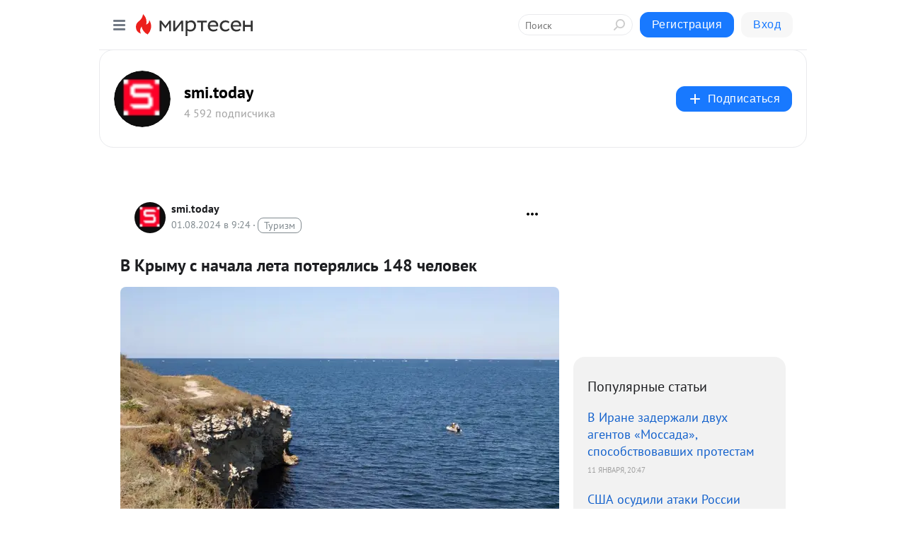

--- FILE ---
content_type: application/javascript;charset=UTF-8
request_url: https://exad.smi2.ru/jsapi?action=rtb_news&payload=CAISJDg3NjcxYzNiLTFmNGYtNGU1Zi1hOTVlLTc5ZjEzYjEzMzdlNxpCEOObq8sGIgVydV9SVSoLMy4xNDYuMTc4LjYwATokMjk2YWU5OWEtNjdlYS00MTQxLWE0ZmEtNTI1YmE5MmVmNGViIqgBCIAKENAFGp8BTW96aWxsYS81LjAgKE1hY2ludG9zaDsgSW50ZWwgTWFjIE9TIFggMTBfMTVfNykgQXBwbGVXZWJLaXQvNTM3LjM2IChLSFRNTCwgbGlrZSBHZWNrbykgQ2hyb21lLzEzMS4wLjAuMCBTYWZhcmkvNTM3LjM2OyBDbGF1ZGVCb3QvMS4wOyArY2xhdWRlYm90QGFudGhyb3BpYy5jb20pKhEI5KQDGgttaXJ0ZXNlbi5ydTKmAgpVaHR0cHM6Ly9tdC5zbWkudG9kYXkvYmxvZy80Mzk2ODk1NzY2Ny9WLUtyeWltdS1zLW5hY2hhbGEtbGV0YS1wb3RlcnlhbGlzLTE0OC1jaGVsb3ZlaxJAaHR0cHM6Ly93d3cuc21pLnRvZGF5L2dsYXZuby8yOTYzODkzLXYta3J5bXUtcy1uYWNoYWxhLWxldGEuaHRtbCKKAdCSINCa0YDRi9C80YMg0YEg0L3QsNGH0LDQu9CwINC70LXRgtCwINC_0L7RgtC10YDRj9C70LjRgdGMIDE0OCDRh9C10LvQvtCy0LXQuiAtIHNtaS50b2RheSAtINCc0LXQtNC40LDQv9C70LDRgtGE0L7RgNC80LAg0JzQuNGA0KLQtdGB0LXQvUIaCIOsBhILc2xvdF8xMDM5MzkYGiACQAJIrAI
body_size: 71
content:
_jsapi_callbacks_._2({"response_id":"87671c3b-1f4f-4e5f-a95e-79f13b1337e7","blocks":[{"block_id":103939,"tag_id":"slot_103939","items":[],"block_view_uuid":"","strategy_id":14}],"trace":[]});


--- FILE ---
content_type: application/javascript;charset=UTF-8
request_url: https://exad.smi2.ru/jsapi?action=rtb_news&payload=CAMSJGU0MjBkMDU5LTVlMmEtNDlkNS04OGI4LTdjNTc5YTJmZmMwMRpCEOObq8sGIgVydV9SVSoLMy4xNDYuMTc4LjYwATokMjk2YWU5OWEtNjdlYS00MTQxLWE0ZmEtNTI1YmE5MmVmNGViIqgBCIAKENAFGp8BTW96aWxsYS81LjAgKE1hY2ludG9zaDsgSW50ZWwgTWFjIE9TIFggMTBfMTVfNykgQXBwbGVXZWJLaXQvNTM3LjM2IChLSFRNTCwgbGlrZSBHZWNrbykgQ2hyb21lLzEzMS4wLjAuMCBTYWZhcmkvNTM3LjM2OyBDbGF1ZGVCb3QvMS4wOyArY2xhdWRlYm90QGFudGhyb3BpYy5jb20pKhEI5KQDGgttaXJ0ZXNlbi5ydTKmAgpVaHR0cHM6Ly9tdC5zbWkudG9kYXkvYmxvZy80Mzk2ODk1NzY2Ny9WLUtyeWltdS1zLW5hY2hhbGEtbGV0YS1wb3RlcnlhbGlzLTE0OC1jaGVsb3ZlaxJAaHR0cHM6Ly93d3cuc21pLnRvZGF5L2dsYXZuby8yOTYzODkzLXYta3J5bXUtcy1uYWNoYWxhLWxldGEuaHRtbCKKAdCSINCa0YDRi9C80YMg0YEg0L3QsNGH0LDQu9CwINC70LXRgtCwINC_0L7RgtC10YDRj9C70LjRgdGMIDE0OCDRh9C10LvQvtCy0LXQuiAtIHNtaS50b2RheSAtINCc0LXQtNC40LDQv9C70LDRgtGE0L7RgNC80LAg0JzQuNGA0KLQtdGB0LXQvUIaCIusBhILc2xvdF8xMDM5NDcYGiABQAJIrAI
body_size: 72
content:
_jsapi_callbacks_._3({"response_id":"e420d059-5e2a-49d5-88b8-7c579a2ffc01","blocks":[{"block_id":103947,"tag_id":"slot_103947","items":[],"block_view_uuid":"","strategy_id":14}],"trace":[]});


--- FILE ---
content_type: application/javascript;charset=UTF-8
request_url: https://exad.smi2.ru/jsapi?action=rtb_news&payload=CAESJGYwZDNjNGY1LTgzMmQtNDJhMC1hMmZlLTU5N2M4NzdlMjk2YxpCEOObq8sGIgVydV9SVSoLMy4xNDYuMTc4LjYwATokMjk2YWU5OWEtNjdlYS00MTQxLWE0ZmEtNTI1YmE5MmVmNGViIqgBCIAKENAFGp8BTW96aWxsYS81LjAgKE1hY2ludG9zaDsgSW50ZWwgTWFjIE9TIFggMTBfMTVfNykgQXBwbGVXZWJLaXQvNTM3LjM2IChLSFRNTCwgbGlrZSBHZWNrbykgQ2hyb21lLzEzMS4wLjAuMCBTYWZhcmkvNTM3LjM2OyBDbGF1ZGVCb3QvMS4wOyArY2xhdWRlYm90QGFudGhyb3BpYy5jb20pKhEI5KQDGgttaXJ0ZXNlbi5ydTKmAgpVaHR0cHM6Ly9tdC5zbWkudG9kYXkvYmxvZy80Mzk2ODk1NzY2Ny9WLUtyeWltdS1zLW5hY2hhbGEtbGV0YS1wb3RlcnlhbGlzLTE0OC1jaGVsb3ZlaxJAaHR0cHM6Ly93d3cuc21pLnRvZGF5L2dsYXZuby8yOTYzODkzLXYta3J5bXUtcy1uYWNoYWxhLWxldGEuaHRtbCKKAdCSINCa0YDRi9C80YMg0YEg0L3QsNGH0LDQu9CwINC70LXRgtCwINC_0L7RgtC10YDRj9C70LjRgdGMIDE0OCDRh9C10LvQvtCy0LXQuiAtIHNtaS50b2RheSAtINCc0LXQtNC40LDQv9C70LDRgtGE0L7RgNC80LAg0JzQuNGA0KLQtdGB0LXQvUIaCIisBhILc2xvdF8xMDM5NDQYGiABQAJIrAI
body_size: 73
content:
_jsapi_callbacks_._1({"response_id":"f0d3c4f5-832d-42a0-a2fe-597c877e296c","blocks":[{"block_id":103944,"tag_id":"slot_103944","items":[],"block_view_uuid":"","strategy_id":14}],"trace":[]});


--- FILE ---
content_type: application/javascript;charset=UTF-8
request_url: https://exad.smi2.ru/jsapi?action=rtb_news&payload=EiRkZTg4YjE2NS05MDk3LTRiMzktODdjNC1iY2YzOWJiMmIyZjMaQhDjm6vLBiIFcnVfUlUqCzMuMTQ2LjE3OC42MAE6JDI5NmFlOTlhLTY3ZWEtNDE0MS1hNGZhLTUyNWJhOTJlZjRlYiKoAQiAChDQBRqfAU1vemlsbGEvNS4wIChNYWNpbnRvc2g7IEludGVsIE1hYyBPUyBYIDEwXzE1XzcpIEFwcGxlV2ViS2l0LzUzNy4zNiAoS0hUTUwsIGxpa2UgR2Vja28pIENocm9tZS8xMzEuMC4wLjAgU2FmYXJpLzUzNy4zNjsgQ2xhdWRlQm90LzEuMDsgK2NsYXVkZWJvdEBhbnRocm9waWMuY29tKSoRCOSkAxoLbWlydGVzZW4ucnUypgIKVWh0dHBzOi8vbXQuc21pLnRvZGF5L2Jsb2cvNDM5Njg5NTc2NjcvVi1LcnlpbXUtcy1uYWNoYWxhLWxldGEtcG90ZXJ5YWxpcy0xNDgtY2hlbG92ZWsSQGh0dHBzOi8vd3d3LnNtaS50b2RheS9nbGF2bm8vMjk2Mzg5My12LWtyeW11LXMtbmFjaGFsYS1sZXRhLmh0bWwiigHQkiDQmtGA0YvQvNGDINGBINC90LDRh9Cw0LvQsCDQu9C10YLQsCDQv9C-0YLQtdGA0Y_Qu9C40YHRjCAxNDgg0YfQtdC70L7QstC10LogLSBzbWkudG9kYXkgLSDQnNC10LTQuNCw0L_Qu9Cw0YLRhNC-0YDQvNCwINCc0LjRgNCi0LXRgdC10L1CGgj1mwYSC3Nsb3RfMTAxODc3GBogAkACSOwE
body_size: 74
content:
_jsapi_callbacks_._0({"response_id":"de88b165-9097-4b39-87c4-bcf39bb2b2f3","blocks":[{"block_id":101877,"tag_id":"slot_101877","items":[],"block_view_uuid":"","strategy_id":14}],"trace":[]});


--- FILE ---
content_type: application/javascript;charset=UTF-8
request_url: https://exad.smi2.ru/jsapi?action=rtb_news&payload=CAQSJGYyZjhhZTQwLWQ1YTEtNDQ0Yi04NmRjLTcxMTI0ZTBiZGJkYhpCEOObq8sGIgVydV9SVSoLMy4xNDYuMTc4LjYwATokMjk2YWU5OWEtNjdlYS00MTQxLWE0ZmEtNTI1YmE5MmVmNGViIqgBCIAKENAFGp8BTW96aWxsYS81LjAgKE1hY2ludG9zaDsgSW50ZWwgTWFjIE9TIFggMTBfMTVfNykgQXBwbGVXZWJLaXQvNTM3LjM2IChLSFRNTCwgbGlrZSBHZWNrbykgQ2hyb21lLzEzMS4wLjAuMCBTYWZhcmkvNTM3LjM2OyBDbGF1ZGVCb3QvMS4wOyArY2xhdWRlYm90QGFudGhyb3BpYy5jb20pKhEI5KQDGgttaXJ0ZXNlbi5ydTKmAgpVaHR0cHM6Ly9tdC5zbWkudG9kYXkvYmxvZy80Mzk2ODk1NzY2Ny9WLUtyeWltdS1zLW5hY2hhbGEtbGV0YS1wb3RlcnlhbGlzLTE0OC1jaGVsb3ZlaxJAaHR0cHM6Ly93d3cuc21pLnRvZGF5L2dsYXZuby8yOTYzODkzLXYta3J5bXUtcy1uYWNoYWxhLWxldGEuaHRtbCKKAdCSINCa0YDRi9C80YMg0YEg0L3QsNGH0LDQu9CwINC70LXRgtCwINC_0L7RgtC10YDRj9C70LjRgdGMIDE0OCDRh9C10LvQvtCy0LXQuiAtIHNtaS50b2RheSAtINCc0LXQtNC40LDQv9C70LDRgtGE0L7RgNC80LAg0JzQuNGA0KLQtdGB0LXQvUIaCIWsBhILc2xvdF8xMDM5NDEYGiAEQAJIrAc
body_size: 72
content:
_jsapi_callbacks_._4({"response_id":"f2f8ae40-d5a1-444b-86dc-71124e0bdbdb","blocks":[{"block_id":103941,"tag_id":"slot_103941","items":[],"block_view_uuid":"","strategy_id":14}],"trace":[]});
